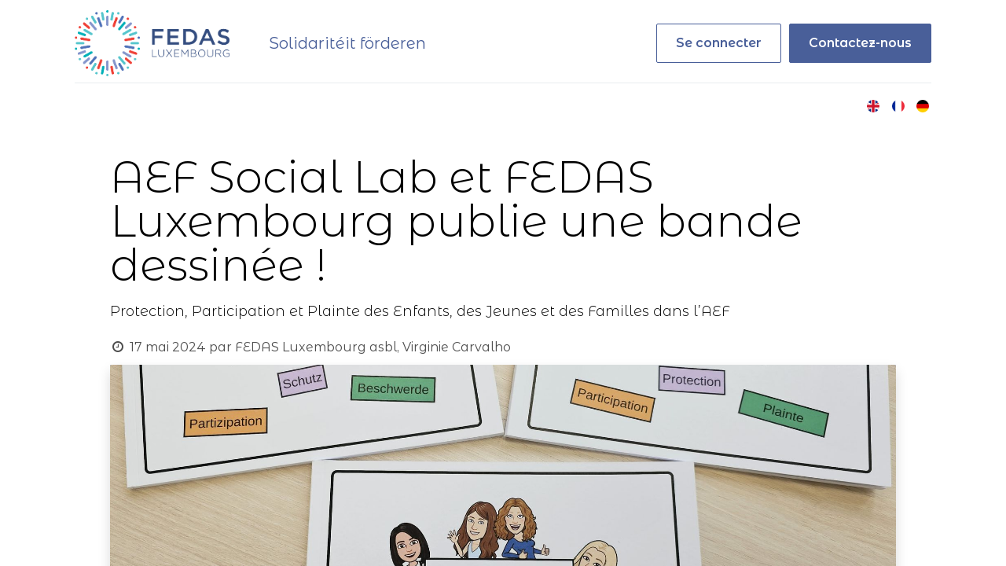

--- FILE ---
content_type: text/html; charset=utf-8
request_url: http://www.fedas.lu/blog/aide-a-l-enfance-et-a-la-famille-4/aef-social-lab-et-fedas-luxembourg-publie-une-bande-dessinee-248
body_size: 11443
content:
<!DOCTYPE html>
        
        
        
<html lang="fr-FR" data-website-id="1" data-main-object="blog.post(248,)" data-add2cart-redirect="1">
    <head>
        <meta charset="utf-8"/>
        <meta http-equiv="X-UA-Compatible" content="IE=edge,chrome=1"/>
        <meta name="viewport" content="width=device-width, initial-scale=1"/>
        <meta name="generator" content="Odoo"/>
        <meta name="description" content="Protection, Participation et Plainte des Enfants, des Jeunes et des Familles dans l’AEF"/>
            
        <meta property="og:type" content="article"/>
        <meta property="og:title" content="AEF Social Lab et FEDAS Luxembourg publie une bande dessinée !"/>
        <meta property="og:site_name" content="FEDAS Luxembourg asbl"/>
        <meta property="og:url" content="http://www.fedas.lu/blog/aide-a-l-enfance-et-a-la-famille-4/aef-social-lab-et-fedas-luxembourg-publie-une-bande-dessinee-248"/>
        <meta property="og:image" content="http://www.fedas.lu/web/image/826230-e7d825e6/20240513_100202.jpg"/>
        <meta property="og:description" content="Protection, Participation et Plainte des Enfants, des Jeunes et des Familles dans l’AEF"/>
        <meta property="article:published_time" content="2024-05-17 10:57:38"/>
        <meta property="article:modified_time" content="2025-04-11 09:50:24.294851"/>
        <meta property="article:tag" content="AEF"/>
        <meta property="article:tag" content="Actualités"/>
        <meta property="article:tag" content="Cohésion sociale"/>
        <meta property="article:tag" content="ENQUÊTE"/>
        <meta property="article:tag" content="FEDAS"/>
        <meta property="article:tag" content="SOCIAL LAB"/>
            
        <meta name="twitter:card" content="summary_large_image"/>
        <meta name="twitter:title" content="AEF Social Lab et FEDAS Luxembourg publie une bande dessinée !"/>
        <meta name="twitter:image" content="http://www.fedas.lu/web/image/826230-e7d825e6/20240513_100202.jpg"/>
        <meta name="twitter:description" content="Protection, Participation et Plainte des Enfants, des Jeunes et des Familles dans l’AEF"/>
        
        <link rel="canonical" href="https://www.fedas.lu/blog/aide-a-l-enfance-et-a-la-famille-4/aef-social-lab-et-fedas-luxembourg-publie-une-bande-dessinee-248"/>
        
        <link rel="preconnect" href="https://fonts.gstatic.com/" crossorigin=""/>
        <title> AEF Social Lab et FEDAS Luxembourg publie une bande dessinée ! | FEDAS Luxembourg asbl </title>
        <link type="image/x-icon" rel="shortcut icon" href="/web/image/website/1/favicon?unique=c76a136"/>
        <link rel="preload" href="/web/static/src/libs/fontawesome/fonts/fontawesome-webfont.woff2?v=4.7.0" as="font" crossorigin=""/>
        <link type="text/css" rel="stylesheet" href="/web/assets/1040445-96d76a0/1/web.assets_frontend.min.css" data-asset-bundle="web.assets_frontend" data-asset-version="96d76a0"/>
        <script id="web.layout.odooscript" type="text/javascript">
            var odoo = {
                csrf_token: "1f9604ec1c81b221955c66d9e468b3409ab89174o1800445653",
                debug: "",
            };
        </script>
        <script type="text/javascript">
            odoo.__session_info__ = {"is_admin": false, "is_system": false, "is_website_user": true, "user_id": false, "is_frontend": true, "profile_session": null, "profile_collectors": null, "profile_params": null, "show_effect": true, "bundle_params": {"lang": "en_US", "website_id": 1}, "translationURL": "/website/translations", "cache_hashes": {"translations": "e8276499e74a7532131379077e790b3fad63d419"}, "geoip_country_code": "US", "geoip_phone_code": 1, "lang_url_code": "fr"};
            if (!/(^|;\s)tz=/.test(document.cookie)) {
                const userTZ = Intl.DateTimeFormat().resolvedOptions().timeZone;
                document.cookie = `tz=${userTZ}; path=/`;
            }
        </script>
        <script defer="defer" type="text/javascript" src="/web/assets/989813-4a1963a/1/web.assets_frontend_minimal.min.js" data-asset-bundle="web.assets_frontend_minimal" data-asset-version="4a1963a"></script>
        <script defer="defer" type="text/javascript" data-src="/web/assets/1040347-4689197/1/web.assets_frontend_lazy.min.js" data-asset-bundle="web.assets_frontend_lazy" data-asset-version="4689197"></script>
        
        
    </head>
    <body>
        <div id="wrapwrap" class="   ">
                <header id="top" data-anchor="true" data-name="Header" class="  o_header_standard">
                    
    <nav data-name="Navbar" class="navbar navbar-expand-lg navbar-light o_colored_level o_cc shadow-sm">
        
            <div id="top_menu_container" class="container flex-row flex-wrap">
                
    <a href="/" class="navbar-brand logo me-4">
            
            <span role="img" aria-label="Logo of FEDAS Luxembourg asbl" title="FEDAS Luxembourg asbl"><img src="/web/image/website/1/logo/FEDAS%20Luxembourg%20asbl?unique=c76a136" class="img img-fluid" width="95" height="40" alt="FEDAS Luxembourg asbl" loading="lazy"/></span>
        </a>
    
                
                <div class="ms-lg-3 me-auto">
                    <div class="oe_structure oe_structure_solo" id="oe_structure_header_slogan_1">
      <section class="s_text_block o_colored_level" data-snippet="s_text_block" data-name="Text">
        <div class="container">
          <h5 class="m-0" data-name="Slogan">Solidaritéit förderen<br/></h5>
        </div>
      </section>
    </div>
  </div>
                <ul class="nav navbar-nav navbar-expand ms-auto order-last order-lg-0">
                    
            <li class="nav-item ms-3 o_no_autohide_item">
                <a href="/web/login" class="btn btn-outline-primary">Se connecter</a>
            </li>
                    
        
        
                    <li class="nav-item">
                        
        <div class="oe_structure oe_structure_solo ms-2">
            <section class="s_text_block" data-snippet="s_text_block" data-name="Text">
                <div class="container">
                    <a href="/contactus" class="btn btn-primary btn_cta">Contactez-nous</a>
                </div>
            </section>
        </div>
                    </li>
                </ul>
                
                <div class="w-100">
                    <div class="oe_structure oe_structure_solo" id="oe_structure_header_slogan_3">
      <section class="s_text_block o_colored_level pb0" data-snippet="s_text_block" data-name="Text" style="background-image: none;">
        <div class="container">
          <div class="s_hr w-100 pt8 pb8" data-name="Separator">
            <hr class="w-100 mx-auto" style="border-top-width: 1px; border-top-style: solid; border-color: var(--200);"/>
          </div>
        </div>
      </section>
    </div>
  </div>
                
    <button type="button" data-bs-toggle="collapse" data-bs-target="#top_menu_collapse" class="navbar-toggler ">
        <span class="navbar-toggler-icon o_not_editable"></span>
    </button>
                 
                <div id="top_menu_collapse" class="collapse navbar-collapse">
        <div class="o_offcanvas_menu_backdrop collapsed" data-bs-toggle="collapse" data-bs-target="#top_menu_collapse" aria-label="Toggle navigation"></div>
    <ul id="top_menu" role="menu" class="nav navbar-nav o_menu_loading flex-grow-1 nav-pills">
        <li class="o_offcanvas_menu_toggler order-first navbar-toggler text-end border-0 o_not_editable">
            <a href="#top_menu_collapse" class="nav-link px-3 collapsed" data-bs-toggle="collapse" aria-expanded="false">
                <span class="fa-2x">×</span>
            </a>
        </li>
        
                        
    <li class="nav-item dropdown  position-static">
        <a data-bs-toggle="dropdown" href="#" class="nav-link dropdown-toggle o_mega_menu_toggle">
            <span>La FEDAS</span>
        </a>
        <div data-name="Mega Menu" class="dropdown-menu o_mega_menu o_mega_menu_container_size dropdown-menu-left o_no_parent_editor dropdown-menu-start">
    


<section class="s_mega_menu_big_icons_subtitles pt24 pb24 o_colored_level o_cc o_cc1" data-oe-shape-data="{'shape':'web_editor/Zigs/03','flip':[]}" style="background-image: none;">
        <div class="o_we_shape o_web_editor_Zigs_03"></div>
        <div class="container">
            <div class="row">
                <div class="col-12 col-md-6 col-lg o_colored_level">
                    <nav class="nav flex-column w-100">
    <a href="/qui-sommes-nous" class="nav-link px-2 my-2 rounded text-wrap" data-name="Menu Item" data-bs-original-title="" title="">
        <div class="d-flex align-items-center">
            <i class="fa rounded-circle me-3 fa-user bg-o-color-2 rounded text-o-color-3" data-bs-original-title="" title="" aria-describedby="tooltip143796"></i>
            <div class="flex-grow-1">
                <h4 class="mt-0 mb-0">À propos de nous</h4></div>
        </div>
    </a>
    <a href="/notre-equipe" class="nav-link px-2 my-2 rounded text-wrap" data-name="Menu Item" data-bs-original-title="" title="">
    <div class="d-flex align-items-center">
            <i class="fa fa-smile-o rounded me-3 bg-o-color-2 rounded-circle text-o-color-3" data-bs-original-title="" title="" aria-describedby="tooltip638356"></i>
            <div class="flex-grow-1">
                <h4 class="mt-0 mb-0">Notre équipe</h4></div>
        </div>
        </a>
    
                    </nav>
                </div>
                <div class="col-12 col-md-6 col-lg o_colored_level">
                    <nav class="nav flex-column w-100">
    <a href="/missions/visions/valeurs" class="nav-link px-2 my-2 rounded text-wrap" data-name="Menu Item" data-bs-original-title="" title="">
        <div class="d-flex align-items-center">
            <i class="fa rounded rounded-circle me-3 fa-star bg-o-color-2 text-o-color-4" data-bs-original-title="" title="" aria-describedby="tooltip89296"></i>
            <div class="flex-grow-1">
                <h4 class="mt-0 mb-0">Missions - Visions - Valeurs</h4></div>
        </div>
    </a>
    
    
                    <a href="/conseil-d-administration" class="nav-link px-2 my-2 rounded text-wrap" data-name="Menu Item" data-bs-original-title="" title="">
        <div class="d-flex align-items-center">
            <i class="fa fa-group rounded rounded-circle me-3 bg-o-color-2 text-o-color-4" data-bs-original-title="" title="" aria-describedby="tooltip594559"></i>
            <div class="flex-grow-1">
                <h4 class="mt-0 mb-0">Conseil d'administration<font style="font-size: 14px;"> </font>
            </h4></div>
        </div>
    </a></nav>
                </div>
                <div class="col-12 col-md-6 col-lg o_colored_level">
                    <nav class="nav flex-column w-100"><a href="/partenaires" class="nav-link px-2 my-2 rounded text-wrap" data-name="Menu Item" data-bs-original-title="" title="">
        <div class="d-flex align-items-center">
            <i class="fa rounded rounded-circle me-3 fa-handshake-o bg-o-color-2 text-o-color-4" data-bs-original-title="" title="" aria-describedby="tooltip21404"></i>
            <div class="flex-grow-1">
                <h4 class="mt-0 mb-0">Nos partenaires</h4></div>
        </div>
    </a>
    
    
    
                    </nav>
                </div>
            </div>
        </div>
    </section></div>
    </li>
    <li class="nav-item dropdown  position-static">
        <a data-bs-toggle="dropdown" href="#" class="nav-link dropdown-toggle o_mega_menu_toggle">
            <span>Nos membres</span>
        </a>
        <div data-name="Mega Menu" class="dropdown-menu o_mega_menu dropdown-menu-left o_no_parent_editor o_mega_menu_container_size dropdown-menu-start">
    





<section class="s_mega_menu_big_icons_subtitles pt24 pb24 o_colored_level o_cc o_cc1" data-oe-shape-data='{"shape":"web_editor/Zigs/03","flip":[]}' style="background-image: none; position: relative;"><div class="o_we_shape o_web_editor_Zigs_03"></div>
        
        <div class="container">
            <div class="row">
                <div class="col-12 col-md-6 col-lg o_colored_level">
                    <nav class="nav flex-column w-100">
    <a href="/nos-membres" class="nav-link px-2 my-2 rounded text-wrap" data-name="Menu Item" data-bs-original-title="" title="">
        <div class="d-flex align-items-center">
            <i class="fa rounded rounded-circle me-3 fa-user bg-o-color-1"></i>
            <div class="flex-grow-1">
                <h4 class="mt-0 mb-0">Annuaire des membres</h4></div>
        </div>
    </a>
    
    
                    </nav>
                </div>
                <div class="col-12 col-md-6 col-lg o_colored_level">
                    <nav class="nav flex-column w-100">
    <a href="/pourquoi-devenir-membre" class="nav-link px-2 my-2 rounded text-wrap" data-name="Menu Item" data-bs-original-title="" title="">
        <div class="d-flex align-items-center">
            <i class="fa fa-question rounded rounded-circle me-3 bg-o-color-1" data-bs-original-title="" title="" aria-describedby="tooltip985812"></i>
            <div class="flex-grow-1">
                <h4 class="mt-0 mb-0">Pourquoi devenir membre ?</h4></div>
        </div>
    </a>
    
    
                    </nav>
                </div>
                <div class="col-12 col-md-6 col-lg o_colored_level pt24">
                    <nav class="nav flex-column w-100">
    <div class="d-flex align-items-center"><a href="/devenez-membre" class="nav-link px-2 my-2 rounded text-wrap" data-name="Menu Item" data-bs-original-title="" title="">
            </a><i class="fa fa-pencil rounded rounded-circle me-3 bg-o-color-1" data-bs-original-title="" title="" aria-describedby="tooltip215747"></i>
            <div class="flex-grow-1">
                <h4 class="mt-0 mb-0"><a href="/devenez-membre" data-bs-original-title="" title="">Devenir membre<font style="font-size: 14px;"> </font></a><font style="font-size: 14px;"></font>
            </h4></div>
        </div>
    
    
    
                    </nav>
                </div>
            </div>
        </div>
    </section></div>
    </li>
    <li class="nav-item dropdown  position-static">
        <a data-bs-toggle="dropdown" href="#" class="nav-link dropdown-toggle o_mega_menu_toggle">
            <span>Nos thématiques</span>
        </a>
        <div data-name="Mega Menu" class="dropdown-menu o_mega_menu o_mega_menu_container_size dropdown-menu-left o_no_parent_editor dropdown-menu-start">
    


<section class="s_mega_menu_big_icons_subtitles pt24 pb24 o_colored_level o_cc o_cc1" data-oe-shape-data="{'shape':'web_editor/Zigs/03','flip':[]}" style="background-image: none;">
        <div class="o_we_shape o_web_editor_Zigs_03"></div>
        <div class="container">
            <div class="row">
                <div class="col-12 col-md-6 col-lg o_colored_level">
                    <nav class="nav flex-column w-100">
    <a href="/centre-de-formation" class="nav-link px-2 my-2 rounded text-wrap" data-name="Menu Item" data-bs-original-title="" title="">
        <div class="d-flex align-items-center">
            <i class="fa rounded rounded-circle me-3 fa-user bg-o-color-2 text-o-color-4" data-bs-original-title="" title="" aria-describedby="tooltip317091"></i>
            <div class="flex-grow-1">
                <h4 class="mt-0 mb-0">Formation</h4></div>
        </div>
    </a>
    
    
                    </nav>
                </div>
                <div class="col-12 col-md-6 col-lg o_colored_level">
                    <nav class="nav flex-column w-100">
    <a href="/secteur-social" class="nav-link px-2 my-2 rounded text-wrap" data-name="Menu Item" data-bs-original-title="" title="">
        <div class="d-flex align-items-center">
            <i class="fa rounded me-3 fa-star rounded-circle bg-o-color-2 text-o-color-4" data-bs-original-title="" title="" aria-describedby="tooltip414049"></i>
            <div class="flex-grow-1">
                <h4 class="mt-0 mb-0">Représentation</h4></div>
        </div>
    </a>
    
    
                    </nav>
                </div>
                <div class="col-12 col-md-6 col-lg o_colored_level">
                    <nav class="nav flex-column w-100">
    <a href="/centre-de-developpement-1" class="nav-link px-2 my-2 rounded text-wrap" data-name="Menu Item" data-bs-original-title="" title="">
        <div class="d-flex align-items-center">
            <i class="fa rounded rounded-circle me-3 fa-question-circle bg-o-color-2 text-o-color-4" data-bs-original-title="" title="" aria-describedby="tooltip309977"></i>
            <div class="flex-grow-1">
                <h4 class="mt-0 mb-0">Développement</h4></div>
        </div>
    </a>
    
    
                    </nav>
                </div>
            </div>
        </div>
    </section></div>
    </li>
    <li role="presentation" class="nav-item">
        <a role="menuitem" href="/event" class="nav-link ">
            <span>Événements</span>
        </a>
    </li>
    <li role="presentation" class="nav-item">
        <a role="menuitem" href="/publications" class="nav-link ">
            <span>Publications</span>
        </a>
    </li>
        
            <li class="nav-item divider d-none"></li> 
            <li class="o_wsale_my_cart align-self-md-start  nav-item">
                <a href="/shop/cart" class="nav-link">
                    <i class="fa fa-shopping-cart"></i>
                    <sup class="my_cart_quantity badge text-bg-primary" data-order-id="">0</sup>
                </a>
            </li>
        
        
            <li class="o_wsale_my_wish d-none nav-item ms-lg-3 o_wsale_my_wish_hide_empty">
                <a href="/shop/wishlist" class="nav-link">
                    <i class="fa fa-1x fa-heart"></i>
                    <sup class="my_wish_quantity o_animate_blink badge text-bg-primary">0</sup>
                </a>
            </li>
        
                    
        <li class="o_offcanvas_logo_container order-last navbar-toggler py-4 order-1 mt-auto text-center border-0">
            <a href="/" class="o_offcanvas_logo logo">
            <span role="img" aria-label="Logo of FEDAS Luxembourg asbl" title="FEDAS Luxembourg asbl"><img src="/web/image/website/1/logo/FEDAS%20Luxembourg%20asbl?unique=c76a136" class="img img-fluid" style="max-width: 200px" alt="FEDAS Luxembourg asbl" loading="lazy"/></span>
        </a>
    </li>
    </ul>
                    
        
            <div class="js_language_selector mb-4 mb-lg-0 align-self-lg-center ms-lg-auto d-print-none">
                <div role="menu" class="float-lg-end list-inline">
                        <a href="/en_GB/blog/aide-a-l-enfance-et-a-la-famille-4/aef-social-lab-et-fedas-luxembourg-publie-une-bande-dessinee-248" class="js_change_lang  list-inline-item" data-url_code="en_GB">
    <img class="o_lang_flag" src="/base/static/img/country_flags/gb.png?height=25" loading="lazy"/>
                        </a>
                        <a href="/blog/aide-a-l-enfance-et-a-la-famille-4/aef-social-lab-et-fedas-luxembourg-publie-une-bande-dessinee-248" class="js_change_lang active list-inline-item" data-url_code="fr">
    <img class="o_lang_flag" src="/base/static/img/country_flags/fr.png?height=25" loading="lazy"/>
                        </a>
                        <a href="/de/blog/aide-a-l-enfance-et-a-la-famille-4/aef-social-lab-et-fedas-luxembourg-publie-une-bande-dessinee-248" class="js_change_lang  list-inline-item" data-url_code="de">
    <img class="o_lang_flag" src="/base/static/img/country_flags/de.png?height=25" loading="lazy"/>
                        </a>
    </div>
            </div>
        
                </div>
            </div>
        
    </nav>
    
        </header>
                <main>
                    
        <div id="wrap" class="js_blog website_blog">
            

        

        <section id="o_wblog_post_top">
            <div class="container">

            <div id="title" class="blog_header o_wblog_regular_cover_container o_wblog_read_with_sidebar mx-auto">


                <div class="pt-4">
                    <div class="o_wblog_post_title mb-3 js_tweet ">
                        <h1 id="o_wblog_post_name" data-oe-expression="blog_post.name" placeholder="Titre" data-blog-id="248">AEF Social Lab et FEDAS Luxembourg publie une bande dessinée !</h1>
                        <div id="o_wblog_post_subtitle" placeholder="Sous-titre">Protection, Participation et Plainte des Enfants, des Jeunes et des Familles dans l’AEF</div>
                    </div>
                    <div class="text-muted mb-2">
                        <i class="fa fa-clock-o fa-fw"></i>
                        <span class="text-muted">17 mai 2024</span>
                        <span>par
    <div class="o_not_editable align-items-center position-relative d-inline-flex me-2">
        <div style="line-height:1">
            <span>FEDAS Luxembourg asbl, Virginie Carvalho</span>
        </div>
    </div>
                        </span>
                    </div>
                </div>

  <div data-name="Couverture" style="" data-use_size="True" class="o_record_cover_container d-flex flex-column h-100 o_colored_level o_cc o_cc3 o_cc o_half_screen_height o_record_has_cover  o_wblog_post_page_cover o_wblog_post_page_cover_regular rounded shadow overflow-hidden">
    <div class="o_record_cover_component o_record_cover_image " style="background-image: url(/web/image/826230-e7d825e6/20240513_100202.jpg);"></div>
    
                
  </div>
            </div>
        </div>
    </section>

        <section id="o_wblog_post_main" class="container pt-4 pb-5 ">
            
            <div class="mx-auto o_wblog_read_with_sidebar">
                <div class="d-flex flex-column flex-lg-row justify-content-between">
                    <div id="o_wblog_post_content" class="o_container_small mx-0 w-100 flex-shrink-0">
    <div data-editor-message="ÉCRIVEZ ICI OU DÉPLACEZ DES BLOCS DE CONSTRUCTION" class="o_wblog_post_content_field js_tweet  o_wblog_read_text">
            

<p><br></p>
        

<section class="s_text_block o_colored_level pt0 pb0" data-snippet="s_text_block" data-name="Texte" style="background-image: none;">
        <div class="container s_allow_columns">
            <p>Nouvelle Bande Dessinée
: Protection, Participation et Plainte des Enfants, des
Jeunes et des Familles dans l’AEF</p><p>Nous sommes ravis de vous annoncer la sortie d'une bande
dessinée innovante créée par l'AEF Social Lab en collaboration avec la FEDAS
Luxembourg Asbl. Cette BD, disponible en trois langues (français, allemand,
anglais), vise à sensibiliser et équiper les enfants, les familles et les
professionnels sur des sujets essentiels tels que les droits de l'enfant, la
protection, la plainte et la participation des
jeunes.</p><p><b>Pourquoi une BD ?</b></p><p>Traditionnellement, les rapports sur les travaux du Social
Lab étaient nombreux, mais le retour adapté aux
bénéficiaires manquait. Avec cette bande dessinée, l’AEF
Social Lab souhaite non seulement rendre nos résultats accessibles mais
aussi encourager les enfants et les jeunes à s’approprier ces concepts de
manière ludique.</p><p><b>Les Objectifs :</b></p><p>- <u>Accessibilité</u> : Grâce à un format ludique et
multilingue, les concepts clés deviennent compréhensibles pour tous, y compris
pour les enfants issus de l'immigration ou en situation
de handicap.</p><p>- <u>Support pédagogique</u> : Un outil précieux pour les
travailleurs sociaux et les institutions pour travailler avec les bénéficiaires
sur ces concepts.</p><p>- <u>Participation active</u> : Encourager les enfants à
partager leurs idées et à participer activement dans les décisions qui les
concernent.</p><p><b>Tournée et Présentation</b> :</p><p>Dans le cadre de cette
initiative, une tournée "ON TOUR" est organisée pour présenter cette
BD dans diverses institutions, familles et auprès des enfants. C’est une
excellente opportunité pour rencontrer de nouveaux acteurs et renforcer le réseau de l’AEF Social Lab.
Cette démarche crée ainsi de nouvelles occasions de partage.</p><p><b>Le Rôle de la FEDAS Luxembourg</b> :</p><p>La FEDAS Luxembourg a joué un rôle crucial tout au long de ce
projet, de la conception à la réalisation, en passant par la mise en contenu.
Nous remercions particulièrement Pascaline K’DELANT pour son implication dans
la création de la BD et Emma Toussaint pour son suivi sur le terrain.</p><p>📌 Téléchargez la bande
dessinée sur notre site :(<a href="https://www.aef.lu/bibliotheque" data-bs-original-title="" title="" target="_blank">https://www.aef.lu/bibliotheque</a>)</p><p>Pour toute information supplémentaire, n'hésitez pas à nous
contacter à : (<a href="mailto:aefsociallab@men.lu" data-bs-original-title="" title="">mailto:aefsociallab@men.lu</a>)</p><p>Ensemble, prenons soin des
enfants, des jeunes et des familles !</p><p>#DroitsDeLenfant #ProtectionDesEnfants
#ParticipationDesJeunes #Éducation #FEDASLuxembourg #AEFSocialLab #NouvelleBD<br></p></div>
    </section></div>

    <div class="css_editable_mode_hidden text-muted">
        <div>dans <a href="/blog/aide-a-l-enfance-et-a-la-famille-4"><b>Aide à l&#39;enfance et à la Famille</b></a></div>
        <div>#
                <a class="badge text-primary border me-1 post_link" href="/blog/aide-a-l-enfance-et-a-la-famille-4/tag/aef-4">AEF</a>
                <a class="badge text-primary border me-1 post_link" href="/blog/aide-a-l-enfance-et-a-la-famille-4/tag/actualites-48">Actualités</a>
                <a class="badge text-primary border me-1 post_link" href="/blog/aide-a-l-enfance-et-a-la-famille-4/tag/cohesion-sociale-13">Cohésion sociale</a>
                <a class="badge text-primary border me-1 post_link" href="/blog/aide-a-l-enfance-et-a-la-famille-4/tag/enquete-19">ENQUÊTE</a>
                <a class="badge text-primary border me-1 post_link" href="/blog/aide-a-l-enfance-et-a-la-famille-4/tag/fedas-7">FEDAS</a>
                <a class="badge text-primary border me-1 post_link" href="/blog/aide-a-l-enfance-et-a-la-famille-4/tag/social-lab-18">SOCIAL LAB</a>
        </div>
    </div>
                    </div>
                    <div id="o_wblog_post_sidebar_col" class="ps-lg-5 ">
    <div id="o_wblog_post_sidebar">
        <div class="oe_structure" id="oe_structure_blog_post_sidebar_1"></div>
        <div class="o_wblog_sidebar_block pb-5">
            <h6 class="text-uppercase pb-3 mb-4 border-bottom fw-bold">Partager cet article</h6>

            <div class="o_wblog_social_links d-flex flex-wrap mx-n1 o_not_editable">
                <a href="#" aria-label="Facebook" title="Partager sur Facebook" class="o_facebook bg-100 border mx-1 mb-2 rounded-circle d-flex align-items-center justify-content-center text-decoration-none"><i class="fa fa-facebook-square text-facebook"></i></a>
                <a href="#" aria-label="Twitter" title="Partager sur Twitter" class="o_twitter bg-100 border mx-1 mb-2 rounded-circle d-flex align-items-center justify-content-center text-decoration-none"><i class="fa fa-twitter text-twitter" aria-label="Twitter" title="Twitter"></i></a>
                <a href="#" aria-label="LinkedIn" title="Partager sur LinkedIn" class="o_linkedin bg-100 border mx-1 mb-2 rounded-circle d-flex align-items-center justify-content-center text-decoration-none"><i class="fa fa-linkedin text-linkedin" aria-label="LinkedIn" title="LinkedIn"></i></a>
            </div>
        </div>

        <div class="oe_structure" id="oe_structure_blog_post_sidebar_3"></div>
        <div class="o_wblog_sidebar_block pb-5">
            <h6 class="text-uppercase pb-3 mb-4 border-bottom fw-bold">Étiquettes</h6>
                <div class="h5">
                        <a class="badge border post_link text-decoration-none text-primary" href="/blog/aide-a-l-enfance-et-a-la-famille-4/tag/4">AEF</a>
                        <a class="badge border post_link text-decoration-none text-primary" href="/blog/aide-a-l-enfance-et-a-la-famille-4/tag/48">Actualités</a>
                        <a class="badge border post_link text-decoration-none text-primary" href="/blog/aide-a-l-enfance-et-a-la-famille-4/tag/13">Cohésion sociale</a>
                        <a class="badge border post_link text-decoration-none text-primary" href="/blog/aide-a-l-enfance-et-a-la-famille-4/tag/19">ENQUÊTE</a>
                        <a class="badge border post_link text-decoration-none text-primary" href="/blog/aide-a-l-enfance-et-a-la-famille-4/tag/7">FEDAS</a>
                        <a class="badge border post_link text-decoration-none text-primary" href="/blog/aide-a-l-enfance-et-a-la-famille-4/tag/18">SOCIAL LAB</a>
                </div>
        </div>
        <div class="oe_structure" id="oe_structure_blog_post_sidebar_4"></div>
        <div class="o_wblog_sidebar_block pb-5">
            <h6 class="text-uppercase pb-3 mb-4 border-bottom fw-bold">Nos blogs</h6>
            <ul class="list-unstyled">
                <li class="mb-2">
                    <a href="/blog/centre-de-formation-2"><b>Centre de Formation</b></a>
                </li><li class="mb-2">
                    <a href="/blog/fedas-luxembourg-3"><b>FEDAS Luxembourg</b></a>
                </li><li class="mb-2">
                    <a href="/blog/aide-a-l-enfance-et-a-la-famille-4"><b>Aide à l&#39;enfance et à la Famille</b></a>
                </li><li class="mb-2">
                    <a href="/blog/cohesion-sociale-5"><b>Cohésion Sociale</b></a>
                </li><li class="mb-2">
                    <a href="/blog/economie-sociale-et-solidaire-6"><b>Économie sociale et solidaire</b></a>
                </li><li class="mb-2">
                    <a href="/blog/senior-7"><b>Senior</b></a>
                </li><li class="mb-2">
                    <a href="/blog/jeunesse-8"><b>Jeunesse</b></a>
                </li><li class="mb-2">
                    <a href="/blog/handicap-9"><b>Handicap</b></a>
                </li><li class="mb-2">
                    <a href="/blog/formation-continue-10"><b>Formation Continue</b></a>
                </li><li class="mb-2">
                    <a href="/blog/services-d-education-et-d-accueil-11"><b>Services d&#39;éducation et d&#39;accueil</b></a>
                </li><li class="mb-2">
                    <a href="/blog/centre-de-developpement-12"><b>Centre de Développement</b></a>
                </li><li class="mb-2">
                    <a href="/blog/17"><b></b></a>
                </li><li class="mb-2">
                    <a href="/blog/19"><b>​</b></a>
                </li><li class="mb-2">
                    <a href="/blog/rapport-20"><b>Rapport</b></a>
                </li><li class="mb-2">
                    <a href="/blog/22"><b>​</b></a>
                </li><li class="mb-2">
                    <a href="/blog/23"><b>​</b></a>
                </li><li class="mb-2">
                    <a href="/blog/24"><b>​</b></a>
                </li><li class="mb-2">
                    <a href="/blog/25"><b>​</b></a>
                </li><li class="mb-2">
                    <a href="/blog/actualites-26"><b>Actualités</b></a>
                </li><li class="mb-2">
                    <a href="/blog/plaidoyer-social-27"><b>Plaidoyer social</b></a>
                </li><li class="mb-2">
                    <a href="/blog/test-28"><b>test</b></a>
                </li><li class="mb-2">
                    <a href="/blog/rapport-d-activite-2023-29"><b>Rapport d&#39;Activité 2023</b></a>
                </li>
            </ul>
        </div>
        <div class="oe_structure" id="oe_structure_blog_post_sidebar_5"></div>
        <div class="o_wblog_sidebar_block pb-5">
            <h6 class="text-uppercase pb-3 mb-4 border-bottom fw-bold">Archive</h6>

    <select name="archive" oninput="location = this.value;" class="form-select">
        <option value="/blog/aide-a-l-enfance-et-a-la-famille-4" selected="true">
                -- Toutes les dates
        </option>

        <optgroup label="">
            <option unselected="true" value="/blog/aide-a-l-enfance-et-a-la-famille-4?date_begin=2025-04-01+04%3A00%3A00&amp;date_end=2025-05-01+04%3A00%3A00">
                avril
                2025
            </option><option unselected="true" value="/blog/aide-a-l-enfance-et-a-la-famille-4?date_begin=2025-02-01+05%3A00%3A00&amp;date_end=2025-03-01+05%3A00%3A00">
                février
                2025
            </option>
        </optgroup><optgroup label="">
            <option unselected="true" value="/blog/aide-a-l-enfance-et-a-la-famille-4?date_begin=2024-05-01+04%3A00%3A00&amp;date_end=2024-06-01+04%3A00%3A00">
                mai
                2024
            </option>
        </optgroup><optgroup label="">
            <option unselected="true" value="/blog/aide-a-l-enfance-et-a-la-famille-4?date_begin=2023-11-01+04%3A00%3A00&amp;date_end=2023-12-01+05%3A00%3A00">
                novembre
                2023
            </option><option unselected="true" value="/blog/aide-a-l-enfance-et-a-la-famille-4?date_begin=2023-08-01+04%3A00%3A00&amp;date_end=2023-09-01+04%3A00%3A00">
                août
                2023
            </option><option unselected="true" value="/blog/aide-a-l-enfance-et-a-la-famille-4?date_begin=2023-05-01+04%3A00%3A00&amp;date_end=2023-06-01+04%3A00%3A00">
                mai
                2023
            </option><option unselected="true" value="/blog/aide-a-l-enfance-et-a-la-famille-4?date_begin=2023-03-01+05%3A00%3A00&amp;date_end=2023-04-01+04%3A00%3A00">
                mars
                2023
            </option><option unselected="true" value="/blog/aide-a-l-enfance-et-a-la-famille-4?date_begin=2023-02-01+05%3A00%3A00&amp;date_end=2023-03-01+05%3A00%3A00">
                février
                2023
            </option><option unselected="true" value="/blog/aide-a-l-enfance-et-a-la-famille-4?date_begin=2023-01-01+05%3A00%3A00&amp;date_end=2023-02-01+05%3A00%3A00">
                janvier
                2023
            </option>
        </optgroup><optgroup label="">
            <option unselected="true" value="/blog/aide-a-l-enfance-et-a-la-famille-4?date_begin=2022-12-01+05%3A00%3A00&amp;date_end=2023-01-01+05%3A00%3A00">
                décembre
                2022
            </option><option unselected="true" value="/blog/aide-a-l-enfance-et-a-la-famille-4?date_begin=2022-11-01+04%3A00%3A00&amp;date_end=2022-12-01+05%3A00%3A00">
                novembre
                2022
            </option><option unselected="true" value="/blog/aide-a-l-enfance-et-a-la-famille-4?date_begin=2022-09-01+04%3A00%3A00&amp;date_end=2022-10-01+04%3A00%3A00">
                septembre
                2022
            </option><option unselected="true" value="/blog/aide-a-l-enfance-et-a-la-famille-4?date_begin=2022-07-01+04%3A00%3A00&amp;date_end=2022-08-01+04%3A00%3A00">
                juillet
                2022
            </option><option unselected="true" value="/blog/aide-a-l-enfance-et-a-la-famille-4?date_begin=2022-06-01+04%3A00%3A00&amp;date_end=2022-07-01+04%3A00%3A00">
                juin
                2022
            </option><option unselected="true" value="/blog/aide-a-l-enfance-et-a-la-famille-4?date_begin=2022-05-01+04%3A00%3A00&amp;date_end=2022-06-01+04%3A00%3A00">
                mai
                2022
            </option><option unselected="true" value="/blog/aide-a-l-enfance-et-a-la-famille-4?date_begin=2022-04-01+04%3A00%3A00&amp;date_end=2022-05-01+04%3A00%3A00">
                avril
                2022
            </option><option unselected="true" value="/blog/aide-a-l-enfance-et-a-la-famille-4?date_begin=2022-02-01+05%3A00%3A00&amp;date_end=2022-03-01+05%3A00%3A00">
                février
                2022
            </option>
        </optgroup>
    </select>
        </div>
        <div class="oe_structure" id="oe_structure_blog_post_sidebar_6"></div></div>
                    </div>
                </div>
            </div>

            
        </section>
        <section id="o_wblog_post_footer"></section>
    

            
            <div class="oe_structure oe_empty o_editable" id="oe_structure_blog_footer" data-editor-sub-message="Visible dans toutes les pages des blogs" data-editor-message="GLISSEZ UN BLOC ICI"></div>
  </div>
    
                </main>
                <footer id="bottom" data-anchor="true" data-name="Footer" class="o_footer o_colored_level o_cc ">
                    <div id="footer" class="oe_structure oe_structure_solo">
      <section class="s_text_block pb0 pt0" data-snippet="s_text_block" data-name="Text" style="background-image: none;">
        <div class="container">
          <div class="row o_grid_mode" data-row-count="7">
    

    

    

    

    

    

    

    

    

            <div class="o_colored_level o_grid_item g-col-lg-5 g-height-4 col-lg-5" style="grid-area: 1 / 1 / 5 / 6; z-index: 1;">
              <h5 class="mb-3">Liens utiles</h5>
              <ul class="list-unstyled">
                <li>
                  <lt-highlighter style="display: none;" data-lt-linked="1">
                    <lt-div spellcheck="false" class="lt-highlighter__wrapper" style="width: 0px !important; height: 0px !important; transform: none !important; transform-origin: 157.842px 8.8px 0px !important; margin-top: 1.70001px !important;">
                      <lt-div class="lt-highlighter__scroll-element" style="top: 0px !important; left: 0px !important; width: 316px !important; height: 18px !important;">
                        <canvas class="lt-highlighter__canvas" style="display: none; top: 0px !important; left: 171px !important;" width="93" height="18" data-adreal-canvas-id="suai7pdmx381679415802906"></canvas>
                      </lt-div>
                    </lt-div>
                  </lt-highlighter>
                  <a href="/politique-de-protection-des-donnees-personnelles-site-internet#top" data-bs-original-title="" title="" aria-describedby="tooltip688864" data-lt-tmp-id="lt-639691" spellcheck="false" data-gramm="false"><span data-o-link-zws="start">​</span>Politique de protection des données - Site internet</a>
                </li>
                <li>
                  <a href="/politique-de-protection-des-donnees-candidats"><span data-o-link-zws="start">​</span>Notice sur la protection des données - Candidats</a>
                </li>
                <li>
                  <lt-highlighter style="display: none;" data-lt-linked="1">
                    <lt-div spellcheck="false" class="lt-highlighter__wrapper" style="width: 0px !important; height: 0px !important; transform: none !important; transform-origin: 182.125px 8.8px 0px !important; margin-top: 1.70001px !important;">
                      <lt-div class="lt-highlighter__scroll-element" style="top: 0px !important; left: 0px !important; width: 364px !important; height: 18px !important;">
                        <canvas class="lt-highlighter__canvas" style="display: none; top: 0px !important; left: 171px !important;" width="109" height="18" data-adreal-canvas-id="y8shhmn53l1679415802906"></canvas>
                      </lt-div>
                    </lt-div>
                  </lt-highlighter>
                  <a href="/rgpd#scrollTop=0" data-lt-tmp-id="lt-43300" spellcheck="false" data-gramm="false" data-bs-original-title="" title="" aria-describedby="tooltip139520"><span data-o-link-zws="start">​</span>Politique de protection des données - Portail de formation</a>
                  <br/>
                </li>
                <li>
                  <lt-highlighter style="display: none;" data-lt-linked="1">
                    <lt-div spellcheck="false" class="lt-highlighter__wrapper" style="width: 0px !important; height: 0px !important; transform: none !important; transform-origin: 112.892px 8.4px 0px !important; margin-top: 2.09998px !important;">
                      <lt-div class="lt-highlighter__scroll-element" style="top: 0px !important; left: 0px !important; width: 226px !important; height: 17px !important;"></lt-div>
                    </lt-div>
                  </lt-highlighter>
                  <a href="/cookie-policy" data-bs-original-title="" title="" aria-describedby="tooltip877928" data-lt-tmp-id="lt-193773" spellcheck="false" data-gramm="false"><span data-o-link-zws="start">​</span>Politique de gestion des cookies</a>
                </li>
              </ul>
            </div><div class="o_colored_level o_grid_item g-col-lg-6 g-height-4 col-lg-6" style="grid-area: 4 / 1 / 8 / 7; z-index: 2;">
            <h5>Restez informés !</h5>
            <p>Abonnez maintenant notre Newsletter et restez toujours au courant des actualités du secteur social !</p>
    <div class="s_newsletter_subscribe_form s_newsletter_list js_subscribe" data-vxml="001" data-list-id="0" data-name="Newsletter Form" data-snippet="s_newsletter_subscribe_form">
        <div class="input-group">
            <input type="email" name="email" class="js_subscribe_value form-control" placeholder="votre adresse email..."/>
            <a role="button" href="#" class="btn btn-primary js_subscribe_btn o_submit o_default_snippet_text">S'abonner</a>
            <a role="button" href="#" class="btn btn-success js_subscribed_btn o_submit o_default_snippet_text d-none" disabled="disabled">Merci</a>
        </div>
    </div>
        </div>
            
          <div id="connect" class="o_colored_level o_grid_item g-col-lg-4 g-height-4 col-lg-4" style="z-index: 3; grid-area: 2 / 9 / 6 / 13;">
              <h5 class="mb-3">Rejoignez-nous</h5>
              <ul class="list-unstyled">
                <li>
                  <i class="fa fa-comment fa-fw me-2"></i>
                  
                    <a href="/contactus" data-bs-original-title="" title="" aria-describedby="tooltip715111"><span data-o-link-zws="start">​</span>Contactez-nous</a></li><li><span class="fa fa-location-arrow"></span>&nbsp; &nbsp; &nbsp;9-11, rue Eugène Ruppert<br/>&nbsp; &nbsp; &nbsp; &nbsp; L-2453 Luxembourg</li>
                <li>
                  <i class="fa fa-envelope fa-fw me-2"></i>
                  
                    <a href="mailto:fedas@fedas.lu" data-bs-original-title="" title=""><span data-o-link-zws="start">​</span>fedas(at)fedas.lu</a>
                  
                </li>
                <li><i class="fa fa-fw fa-phone me-2"></i>&nbsp;+352 46 08 08 - 1</li>
              </ul><div class="s_social_media o_not_editable text-start" data-snippet="s_social_media" data-name="Réseaux sociaux">
        <h4 class="s_social_media_title d-none o_default_snippet_text">Réseaux sociaux</h4>
<a href="/website/social/facebook" class="s_social_media_facebook" target="_blank">
            <i class="fa fa-facebook o_editable_media rounded-circle shadow-sm"></i>
        </a>
<a href="/website/social/linkedin" class="s_social_media_linkedin" target="_blank">
            <i class="fa fa-linkedin o_editable_media rounded-circle shadow-sm"></i>
        </a>
<a href="https://bsky.app/profile/fedasluxembourg.bsky.social" target="_blank">
            <i class="fa o_editable_media fa-pencil rounded-circle shadow-sm"></i>
        </a>
</div>
              
            </div></div>
        </div>
      </section>
    </div>
  <div class="o_footer_copyright o_colored_level o_cc" data-name="Copyright">
                        <div class="container py-3">
                            <div class="row">
                                <div class="col-sm text-center text-sm-start text-muted">
                                    <span class="o_footer_copyright_name me-2">Copyright © FEDAS Luxembourg asbl 2021</span>
        
            <div class="js_language_selector  d-print-none">
                <div role="menu" class=" list-inline">
                        <a href="/en_GB/blog/aide-a-l-enfance-et-a-la-famille-4/aef-social-lab-et-fedas-luxembourg-publie-une-bande-dessinee-248" class="js_change_lang  list-inline-item" data-url_code="en_GB">
    <img class="o_lang_flag" src="/base/static/img/country_flags/gb.png?height=25" loading="lazy"/>
                        </a>
                        <a href="/blog/aide-a-l-enfance-et-a-la-famille-4/aef-social-lab-et-fedas-luxembourg-publie-une-bande-dessinee-248" class="js_change_lang active list-inline-item" data-url_code="fr">
    <img class="o_lang_flag" src="/base/static/img/country_flags/fr.png?height=25" loading="lazy"/>
                        </a>
                        <a href="/de/blog/aide-a-l-enfance-et-a-la-famille-4/aef-social-lab-et-fedas-luxembourg-publie-une-bande-dessinee-248" class="js_change_lang  list-inline-item" data-url_code="de">
    <img class="o_lang_flag" src="/base/static/img/country_flags/de.png?height=25" loading="lazy"/>
                        </a>
    </div>
            </div>
        
    </div>
                                <div class="col-sm text-center text-sm-end o_not_editable">
        <div class="o_brand_promotion">
        Généré par 
            <a target="_blank" class="badge text-bg-light" href="http://www.odoo.com?utm_source=db&amp;utm_medium=portal">
                <img alt="Odoo" src="/web/static/img/odoo_logo_tiny.png" width="62" height="20" style="width: auto; height: 1em; vertical-align: baseline;" loading="lazy"/>
            </a>
        - 
                    Un génial <a target="_blank" href="https://www.odoo.com/app/crm?utm_source=db&amp;utm_medium=portal">CRM Open Source</a>
                
        </div>
                                </div>
                            </div>
                        </div>
                    </div>
                </footer>
        <div id="website_cookies_bar" class="s_popup o_snippet_invisible o_no_save d-none" data-name="Cookies Bar" data-vcss="001" data-invisible="1">
            <div class="modal s_popup_bottom s_popup_no_backdrop o_cookies_discrete modal_shown" data-show-after="500" data-display="afterDelay" data-consents-duration="999" data-bs-focus="false" data-bs-backdrop="false" data-bs-keyboard="false" tabindex="-1" style="display: none;" aria-hidden="true">
                <div class="modal-dialog d-flex s_popup_size_full">
                    <div class="modal-content oe_structure">
                        
                        <section class="o_colored_level o_cc o_cc1" style="background-image: none;">
                            <div class="container">
                                <div class="row">
                                    <div class="col-lg-8 pt16">
                                        <p>
                                            <span class="pe-1">Nous utilisons des cookies pour vous offrir une meilleure expérience utilisateur sur ce site.</span>
                                            <a href="/cookie-policy" class="o_cookies_bar_text_policy btn btn-link btn-sm px-0">Politique en matière de cookies</a>
                                        </p>
                                    </div>
                                    <div class="col-lg-4 text-end pt16 pb16">
                                        <a href="#" id="cookies-consent-essential" role="button" class="js_close_popup btn btn-outline-primary rounded-circle btn-sm px-2">Que les essentiels</a>
                                        <a href="#" id="cookies-consent-all" role="button" class="js_close_popup btn btn-outline-primary rounded-circle btn-sm">Je suis d'accord</a>
                                    </div>
                                </div>
                            </div>
                        </section>
                    </div>
                </div>
            </div>
        </div>
            </div>
        
        </body>
</html>